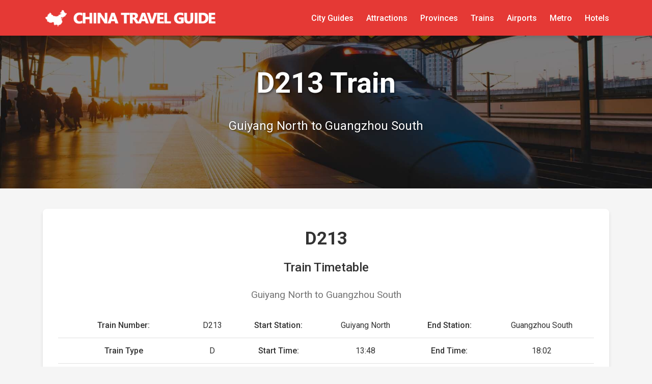

--- FILE ---
content_type: text/html; charset=utf-8
request_url: https://www.china-travel-guide.net/trains/D213/
body_size: 76775
content:




<!DOCTYPE html>
<html lang="en">

<head>
    <meta charset="utf-8">
    <meta name="viewport" content="width=device-width, initial-scale=1, shrink-to-fit=no">
    <meta http-equiv="Content-Type" content="text/html; charset=utf-8">
    <meta name="description" content="D213 is a D train route originating from Guiyang North at 13:48, and arriving at the final destination of Guangzhou South at 18:02.">
    <meta name="keywords" content="D213, D213 train schedule, D213 train tickets, book D213, china trains, Guiyang North to Guangzhou South train">
    <title>D213 Train Timetable | Guiyang North to Guangzhou South | China-Travel-Guide.net</title>
    
    <link rel="icon" href="https://s3.us-east-2.amazonaws.com/travelguidechi/bootstrap/favicon.ico">

    <link rel="preconnect" href="https://fonts.googleapis.com">
    <link rel="preconnect" href="https://fonts.gstatic.com" crossorigin>
    <link href="https://fonts.googleapis.com/css2?family=Roboto:wght@400;500;700&display=swap" rel="stylesheet" media="print" onload="this.media='all'">
    <noscript><link href="https://fonts.googleapis.com/css2?family=Roboto:wght@400;500;700&display=swap" rel="stylesheet"></noscript>
    <link href="https://s3.us-east-2.amazonaws.com/travelguidechi/css/modern.css" rel="stylesheet">
    <link href="https://s3.us-east-2.amazonaws.com/travelguidechi/css/train_detail.css" rel="stylesheet">
    
    <!-- Optimized Google Analytics with delayed loading -->
<script>
  // Initialize dataLayer immediately (lightweight)
  window.dataLayer = window.dataLayer || [];
  function gtag(){dataLayer.push(arguments);}
  gtag('js', new Date());
  gtag('config', 'G-CC8PCZJL38', {
    // Optimize GA4 configuration
    send_page_view: false, // We'll send manually after page load
    cookie_flags: 'SameSite=None;Secure',
    anonymize_ip: true
  });

  // Delayed loading function
  function loadGoogleAnalytics() {
    // Only load if not already loaded
    if (window.gtag_loaded) return;
    window.gtag_loaded = true;
    
    // Create and load the GA script
    const script = document.createElement('script');
    script.async = true;
    script.src = 'https://www.googletagmanager.com/gtag/js?id=G-CC8PCZJL38';
    document.head.appendChild(script);
    
    // Send page view after script loads
    script.onload = function() {
      gtag('event', 'page_view', {
        page_title: document.title,
        page_location: window.location.href
      });
    };
  }

  // Load GA after page is fully loaded and user interacts
  if (document.readyState === 'complete') {
    // Page already loaded
    setTimeout(loadGoogleAnalytics, 1000); // Delay 1 second
  } else {
    // Wait for page load
    window.addEventListener('load', function() {
      setTimeout(loadGoogleAnalytics, 1000); // Delay 1 second after load
    });
  }

  // Also load on first user interaction (click, scroll, keypress)
  const userInteractionEvents = ['click', 'scroll', 'keypress', 'touchstart'];
  let interactionLoaded = false;
  
  userInteractionEvents.forEach(function(event) {
    document.addEventListener(event, function() {
      if (!interactionLoaded) {
        interactionLoaded = true;
        loadGoogleAnalytics();
      }
    }, { once: true, passive: true });
  });
</script>


    <script type="application/ld+json">
      {
        "@context" : "https://schema.org",
        "@type" : "WebSite",
        "name" : "China Travel Guide",
        "url" : "https://www.china-travel-guide.net/"
      }
    </script>

    <script type="application/ld+json">
      {
        "@context": "https://schema.org",
        "@type": "TrainTrip",
        "trainNumber": "D213",
        "trainName": "D213 D Train",
        "departureStation": {
          "@type": "TrainStation",
          "name": "Guiyang North"
        },
        "arrivalStation": {
          "@type": "TrainStation",
          "name": "Guangzhou South"
        },
        "departureTime": "13:48",
        "arrivalTime": "18:02",
        "provider": {
          "@type": "Organization",
          "name": "China Railway"
        },
        "offers": {
          "@type": "Offer",
          "url": "/r/11/"
        }
      }
    </script>

    <script type="application/ld+json">
      {
        "@context": "https://schema.org",
        "@type": "BreadcrumbList",
        "itemListElement": [
          {
            "@type": "ListItem",
            "position": 1,
            "name": "Home",
            "item": "https://www.china-travel-guide.net/"
          },
          {
            "@type": "ListItem",
            "position": 2,
            "name": "Trains",
            "item": "https://www.china-travel-guide.net/trains/"
          },
          {
            "@type": "ListItem",
            "position": 3,
            "name": "D213",
            "item": "https://www.china-travel-guide.net/trains/d213/"
          }
        ]
      }
    </script>

    <script type="application/ld+json">
      {
        "@context": "https://schema.org",
        "@type": "FAQPage",
        "mainEntity": [
          {
            "@type": "Question",
            "name": "What are the different types of trains in China?",
            "acceptedAnswer": {
              "@type": "Answer",
              "text": "China has several types of trains, including high-speed G trains (Gaotie), D trains (Dongche), Z trains (direct express), T trains (express), K trains (fast), and regular numbered trains. G trains are the fastest, reaching speeds up to 350 km/h."
            }
          },
          {
            "@type": "Question",
            "name": "How do I book train tickets in China?",
            "acceptedAnswer": {
              "@type": "Answer",
              "text": "You can book train tickets through the official website 12306.cn (Chinese only), at train station ticket offices, or through third-party services like Trip.com or China Highlights that offer English booking services."
            }
          },
          {
            "@type": "Question",
            "name": "How early should I arrive at the train station?",
            "acceptedAnswer": {
              "@type": "Answer",
              "text": "It is recommended to arrive at least 60 minutes before departure for high-speed trains and 90 minutes for regular trains. This allows time for security checks and finding your platform."
            }
          },
          {
            "@type": "Question",
            "name": "What is the luggage allowance on Chinese trains?",
            "acceptedAnswer": {
              "@type": "Answer",
              "text": "Each passenger is allowed 20kg of luggage on regular trains and 20kg on high-speed trains. The dimensions should not exceed 160cm (length + width + height)."
            }
          },
          {
            "@type": "Question",
            "name": "How do I book D213 train tickets?",
            "acceptedAnswer": {
              "@type": "Answer",
              "text": "The easiest way is to book through our <a href=\"/r/13/\">official booking partner</a>. You can book online in your own language and currency using any credit or debit card."
            }
          },
          {
            "@type": "Question",
            "name": "Which train station does the D213 train arrive at?",
            "acceptedAnswer": {
              "@type": "Answer",
              "text": "You can get on or off at any station on the network, however the final station is Guangzhou South."
            }
          }
        ]
      }
    </script>

    
</head>

<body>
    <!-- Header & Navigation -->
    <!-- Modern Navigation Bar -->
<header class="header">
    <div class="container">
        <nav class="navbar">
            <a href="/" class="logo">
                <img src="https://d2bzyssqvoukfe.cloudfront.net/eyJidWNrZXQiOiJ0cmF2ZWxndWlkZWNoaSIsImtleSI6ImltYWdlcy9DaGluYVRyYXZlbEd1aWRlLnBuZyJ9" alt="China Travel Guide Logo" fetchpriority="high" decoding="async">
            </a>
            
            <ul class="nav-menu">
                <li class="nav-item">
                    <a id="cities" href="/chinacitiesall/" class="nav-link">City Guides</a>
                </li>
                <li class="nav-item">
                    <a id="attractions" href="/allattractions/" class="nav-link">Attractions</a>
                </li>
                <li class="nav-item">
                    <a id="provinces" href="/chinaprovincesall/" class="nav-link">Provinces</a>
                </li>
                <li class="nav-item">
                    <a id="trains" href="/trains/allroutes/" class="nav-link">Trains</a>
                </li>
                <li class="nav-item">
                    <a id="airports" href="/chinaairportlist/" class="nav-link">Airports</a>
                </li>
                <li class="nav-item">
                    <a id="metros" href="/chinametrosystems/" class="nav-link">Metro</a>
                </li>
                <li class="nav-item">
                    <a id="hotels" href="/hotels/allcities/" class="nav-link">Hotels</a>
                </li>
            </ul>
            
            <div class="hamburger">
                <span class="bar"></span>
                <span class="bar"></span>
                <span class="bar"></span>
            </div>
        </nav>
    </div>
</header>

<script>
    document.addEventListener('DOMContentLoaded', function() {
        // Mobile menu toggle
        const hamburger = document.querySelector('.hamburger');
        const navMenu = document.querySelector('.nav-menu');
        
        hamburger.addEventListener('click', function() {
            hamburger.classList.toggle('active');
            navMenu.classList.toggle('active');
        });
        
        // Close mobile menu when clicking on a nav link
        document.querySelectorAll('.nav-link').forEach(link => {
            link.addEventListener('click', () => {
                hamburger.classList.remove('active');
                navMenu.classList.remove('active');
            });
        });
    });
</script>


    <!-- Hero Banner - Only visible on desktop -->
    <section class="compact-hero d-none d-md-block" style="background-image: url('https://s3.us-east-2.amazonaws.com/travelguidechi/images/trainbanner.jpg');">
        <div class="container">
            <div class="hero-search-container">
                <div class="hero-text">
                    <h1 class="hero-title">D213 Train</h1>
                    <p class="hero-subtitle">Guiyang North to Guangzhou South</p>
                </div>
            </div>
        </div>
    </section>

    <!-- Main Content -->
    <section class="section" style="background-color: var(--light-gray); padding-top: 40px;">
        <div class="container">
            
            <!-- Train Information -->
            <div class="train-header">
                <h1 class="train-title">D213</h1>
                <h2 class="train-subtitle">Train Timetable</h2>
                <p class="train-route">Guiyang North to Guangzhou South</p>
                
                <!-- Mobile-specific train info layout (only visible on mobile) -->
                <div class="mobile-train-info d-block d-md-none">
                    <div class="mobile-train-info-item">
                        <div class="mobile-train-info-label">Train Number</div>
                        <div class="mobile-train-info-value">D213</div>
                    </div>
                    <div class="mobile-train-info-item">
                        <div class="mobile-train-info-label">Train Type</div>
                        <div class="mobile-train-info-value">D</div>
                    </div>
                    <div class="mobile-train-info-item">
                        <div class="mobile-train-info-label">Start Station</div>
                        <div class="mobile-train-info-value">Guiyang North</div>
                    </div>
                    <div class="mobile-train-info-item">
                        <div class="mobile-train-info-label">End Station</div>
                        <div class="mobile-train-info-value">Guangzhou South</div>
                    </div>
                    <div class="mobile-train-info-item">
                        <div class="mobile-train-info-label">Start Time</div>
                        <div class="mobile-train-info-value">13:48</div>
                    </div>
                    <div class="mobile-train-info-item">
                        <div class="mobile-train-info-label">End Time</div>
                        <div class="mobile-train-info-value">18:02</div>
                    </div>
                </div>
                
                <!-- Desktop train info table (only visible on desktop) -->
                <div class="desktop-train-info table-responsive d-none d-md-block">
                    <table class="train-info-table">
                        <tr>
                            <td class="train-info-label">Train Number:</td>
                            <td>D213</td>
                            <td class="train-info-label">Start Station:</td>
                            <td>Guiyang North</td>
                            <td class="train-info-label">End Station:</td>
                            <td>Guangzhou South</td>
                        </tr>
                        <tr>
                            <td class="train-info-label">Train Type</td>
                            <td>D</td>
                            <td class="train-info-label">Start Time:</td>
                            <td>13:48</td>
                            <td class="train-info-label">End Time:</td>
                            <td>18:02</td>
                        </tr>
                        <tr>
                            <td class="train-info-label">Intermediate Stations:</td>
                            <td colspan="5">Guiyang North, Guangzhou South</td>
                        </tr>
                    </table>
                </div>
                
                <!-- Prominent booking button -->
                <a href="/r/11/" class="book-button">Book Tickets</a>
                
                <!-- Train schedule table -->
                <div class="table-responsive">
                    <table class="train-schedule-table">
                        <thead>
                            <tr>
                                <th>Train No.</th>
                                <th>Station Name</th>
                                <th>Arrive Time</th>
                                <th>Depart Time</th>
                                <th>Stop Time</th>
                            </tr>
                        </thead>
                        <tbody>
                            
                            <tr>
                                <td>1</td>
                                <td>Guiyang North</td>
                                <td>13:48</td>
                                <td>13:48</td>
                                <td>0 mins</td>
                            </tr>
                            
                            <tr>
                                <td>2</td>
                                <td>Guangzhou South</td>
                                <td>18:02</td>
                                <td>18:02</td>
                                <td>0 mins</td>
                            </tr>
                            
                        </tbody>
                    </table>
                </div>
            </div>
            
            <!-- Quick Links Section -->
            


<!-- Booking Section -->
<section class="booking-section">
    <div class="container">
        <h3 class="section-title-small text-center">Book China Travel</h3>
        <div class="booking-grid" style="max-width: 600px; margin: 0 auto; text-align: center;">
            
                <a href="/r/1/" class="booking-item">
                    <img src="https://s3.us-east-2.amazonaws.com/travelguidechi/icons/003-hotel.svg" alt="Hotel Icon" class="booking-icon">
                    <span class="booking-text">Hotels</span>
                </a>
                <a href="/r/2/" class="booking-item">
                    <img src="https://s3.us-east-2.amazonaws.com/travelguidechi/icons/001-plane.svg" alt="Flight Icon" class="booking-icon">
                    <span class="booking-text">Flights</span>
                </a>
                <a href="/r/3/" class="booking-item">
                    <img src="https://s3.us-east-2.amazonaws.com/travelguidechi/icons/002-train.svg" alt="Train Icon" class="booking-icon">
                    <span class="booking-text">Trains</span>
                </a>
                <a href="/r/4/" class="booking-item">
                    <img src="https://s3.us-east-2.amazonaws.com/travelguidechi/icons/005-kaminarimon-gate.svg" alt="Tours Icon" class="booking-icon">
                    <span class="booking-text">Tours</span>
                </a>
                <a href="/r/5/" class="booking-item">
                    <img src="https://s3.us-east-2.amazonaws.com/travelguidechi/icons/004-ticket.svg" alt="Tickets Icon" class="booking-icon">
                    <span class="booking-text">Tickets</span>
                </a>
                <a href="/r/15/" class="booking-item">
                    <img src="https://s3.us-east-2.amazonaws.com/travelguidechi/icons/006-sim.svg" alt="eSIM Icon" class="booking-icon">
                    <span class="booking-text">China eSIM</span>
                </a>
            
        </div>
    </div>
</section>

            
            <!-- Train Description -->
            <div class="train-description">
                <p>
                    D213 is a D train route originating from Guiyang North at 13:48, arriving at the final destination of Guangzhou South at 18:02. The duration of the total journey is 4 hrs 14 mins. There are 2 stops in total:
                    Guiyang North, Guangzhou South. Tickets for this route are available for travel starting and ending at any of the stations on the route.
                </p>
            </div>
            
            <!-- Ticket Prices Section -->
            
            
            <!-- Breadcrumb Navigation -->
            <div class="breadcrumb" style="margin-bottom: 30px;">
                <a href="/">Home</a>
                <span class="breadcrumb-separator">></span>
                <a href="/trains/allroutes/">Trains</a>
                <span class="breadcrumb-separator">></span>
                <span>D213</span>
            </div>
            
            <!-- Popular Train Routes - Left aligned title -->
            <h2 class="section-title" style="text-align: left;">Popular Train Routes</h2>
            <div class="related-routes">
                
                <a href="/trains/atob/shenzhen-to-guangzhou/" class="route-item">
                    Shenzhen to Guangzhou
                </a>
                
                <a href="/trains/atob/beijing-to-shanghai/" class="route-item">
                    Beijing to Shanghai
                </a>
                
                <a href="/trains/atob/shanghai-to-beijing/" class="route-item">
                    Shanghai to Beijing
                </a>
                
                <a href="/trains/atob/jinan-to-shanghai/" class="route-item">
                    Jinan to Shanghai
                </a>
                
                <a href="/trains/atob/xiamen-to-hangzhou/" class="route-item">
                    Xiamen to Hangzhou
                </a>
                
                <a href="/trains/atob/beijing-to-hangzhou/" class="route-item">
                    Beijing to Hangzhou
                </a>
                
                <a href="/trains/atob/baoding-to-guangzhou/" class="route-item">
                    Baoding to Guangzhou
                </a>
                
                <a href="/trains/atob/shenzhen-to-wuhan/" class="route-item">
                    Shenzhen to Wuhan
                </a>
                
                <a href="/trains/atob/changsha-to-wuhan/" class="route-item">
                    Changsha to Wuhan
                </a>
                
                <a href="/trains/atob/shanghai-to-baoji/" class="route-item">
                    Shanghai to Baoji
                </a>
                
                <a href="/trains/atob/shanghai-to-xiamen/" class="route-item">
                    Shanghai to Xiamen
                </a>
                
                <a href="/trains/atob/hefei-to-tianjin/" class="route-item">
                    Hefei to Tianjin
                </a>
                
                <a href="/trains/atob/dalian-to-anshan/" class="route-item">
                    Dalian to Anshan
                </a>
                
                <a href="/trains/atob/shanghai-to-suzhou/" class="route-item">
                    Shanghai to Suzhou
                </a>
                
                <a href="/trains/atob/changsha-to-chamdo/" class="route-item">
                    Changsha to Chamdo
                </a>
                
                <a href="/trains/atob/beijing-to-hefei/" class="route-item">
                    Beijing to Hefei
                </a>
                
                <a href="/trains/atob/tianjin-to-beijing/" class="route-item">
                    Tianjin to Beijing
                </a>
                
                <a href="/trains/atob/changsha-to-shenzhen/" class="route-item">
                    Changsha to Shenzhen
                </a>
                
                <a href="/trains/atob/hefei-to-huangshan/" class="route-item">
                    Hefei to Huangshan
                </a>
                
                <a href="/trains/atob/beijing-to-suzhou/" class="route-item">
                    Beijing to Suzhou
                </a>
                
                <a href="/trains/atob/xianggangxijiulong-to-guangzhou/" class="route-item">
                    Xianggangxijiulong to Guangzhou
                </a>
                
            </div>
            
            <!-- End City Attractions -->
            
            
            <!-- Popular Train Numbers -->
            <h2 class="section-title" style="text-align: left;">Popular Train Numbers</h2>
            <div class="related-routes">
                
                <a href="/trains/G2/" class="route-item">
                    G2
                </a>
                
                <a href="/trains/G3/" class="route-item">
                    G3
                </a>
                
                <a href="/trains/G4/" class="route-item">
                    G4
                </a>
                
                <a href="/trains/G5/" class="route-item">
                    G5
                </a>
                
                <a href="/trains/G6/" class="route-item">
                    G6
                </a>
                
                <a href="/trains/G7/" class="route-item">
                    G7
                </a>
                
                <a href="/trains/G8/" class="route-item">
                    G8
                </a>
                
                <a href="/trains/G9/" class="route-item">
                    G9
                </a>
                
                <a href="/trains/G10/" class="route-item">
                    G10
                </a>
                
                <a href="/trains/G11/" class="route-item">
                    G11
                </a>
                
                <a href="/trains/G12/" class="route-item">
                    G12
                </a>
                
                <a href="/trains/G13/" class="route-item">
                    G13
                </a>
                
            </div>
            
            <!-- Next Train Numbers -->
            
            
            <!-- Train Search -->
            <h2 class="section-title" style="text-align: left;">Search for Trains</h2>
            <div class="search-container">
                <div class="search-form">
                    <label>
                        From
                        <div id="dropdown1-container" class="searchable-dropdown">
                            <input type="text" class="searchable-dropdown-input" placeholder="Type to search...">
                            <div class="searchable-dropdown-list"></div>
                            <select id="dropdown1" style="display: none;">
                                <option disabled selected value="">Please Choose...</option>
                                
                                <option value="Aba Prefecture">Aba Prefecture</option>
                                
                                <option value="Ali">Ali</option>
                                
                                <option value="Altay Region">Altay Region</option>
                                
                                <option value="Anshan">Anshan</option>
                                
                                <option value="Anshun">Anshun</option>
                                
                                <option value="Anyang">Anyang</option>
                                
                                <option value="Aomen">Aomen</option>
                                
                                <option value="Baoding">Baoding</option>
                                
                                <option value="Baoji">Baoji</option>
                                
                                <option value="Baoshan">Baoshan</option>
                                
                                <option value="Baotou">Baotou</option>
                                
                                <option value="Beihai">Beihai</option>
                                
                                <option value="Beijing">Beijing</option>
                                
                                <option value="Bo&#x27;ao">Bo&#x27;ao</option>
                                
                                <option value="Bozhou">Bozhou</option>
                                
                                <option value="Chamdo">Chamdo</option>
                                
                                <option value="Changchun">Changchun</option>
                                
                                <option value="Changde">Changde</option>
                                
                                <option value="Changsha">Changsha</option>
                                
                                <option value="Changshu">Changshu</option>
                                
                                <option value="Changzhou">Changzhou</option>
                                
                                <option value="Chengde">Chengde</option>
                                
                                <option value="Chengdu">Chengdu</option>
                                
                                <option value="Chongqing">Chongqing</option>
                                
                                <option value="Chuzhou">Chuzhou</option>
                                
                                <option value="Cixi">Cixi</option>
                                
                                <option value="Dali">Dali</option>
                                
                                <option value="Dalian">Dalian</option>
                                
                                <option value="Dandong">Dandong</option>
                                
                                <option value="Daqing">Daqing</option>
                                
                                <option value="Datong">Datong</option>
                                
                                <option value="Dehong">Dehong</option>
                                
                                <option value="Dengzhou">Dengzhou</option>
                                
                                <option value="Dongguan">Dongguan</option>
                                
                                <option value="Dujiangyan">Dujiangyan</option>
                                
                                <option value="Dunhuang">Dunhuang</option>
                                
                                <option value="Emei Shan">Emei Shan</option>
                                
                                <option value="Enshi">Enshi</option>
                                
                                <option value="Ezhou">Ezhou</option>
                                
                                <option value="Foshan">Foshan</option>
                                
                                <option value="Fushun">Fushun</option>
                                
                                <option value="Fuyang">Fuyang</option>
                                
                                <option value="Fuzhou">Fuzhou</option>
                                
                                <option value="Garze Prefecture">Garze Prefecture</option>
                                
                                <option value="Golmud">Golmud</option>
                                
                                <option value="Guangyuan">Guangyuan</option>
                                
                                <option value="Guangzhou">Guangzhou</option>
                                
                                <option value="Guilin">Guilin</option>
                                
                                <option value="Guiyang">Guiyang</option>
                                
                                <option value="Haerbin">Haerbin</option>
                                
                                <option value="Haikou">Haikou</option>
                                
                                <option value="Handan">Handan</option>
                                
                                <option value="Hangzhou">Hangzhou</option>
                                
                                <option value="Harbin">Harbin</option>
                                
                                <option value="Hefei">Hefei</option>
                                
                                <option value="Hohhot">Hohhot</option>
                                
                                <option value="Honghe">Honghe</option>
                                
                                <option value="Hong Kong">Hong Kong</option>
                                
                                <option value="Hotan">Hotan</option>
                                
                                <option value="Huai&#x27;an">Huai&#x27;an</option>
                                
                                <option value="Huaibei">Huaibei</option>
                                
                                <option value="Huainan">Huainan</option>
                                
                                <option value="Huangshan">Huangshan</option>
                                
                                <option value="Huangshi">Huangshi</option>
                                
                                <option value="Hua Shan">Hua Shan</option>
                                
                                <option value="Huhehaote">Huhehaote</option>
                                
                                <option value="Huizhou">Huizhou</option>
                                
                                <option value="Jiangmen">Jiangmen</option>
                                
                                <option value="Jiangyin">Jiangyin</option>
                                
                                <option value="Jiayuguan">Jiayuguan</option>
                                
                                <option value="Jilin City">Jilin City</option>
                                
                                <option value="Jinan">Jinan</option>
                                
                                <option value="Jingdezhen">Jingdezhen</option>
                                
                                <option value="Jiuhua Shan">Jiuhua Shan</option>
                                
                                <option value="Jiuzhaigou-Huanglong">Jiuzhaigou-Huanglong</option>
                                
                                <option value="Kaifeng">Kaifeng</option>
                                
                                <option value="Kanas Lake">Kanas Lake</option>
                                
                                <option value="Kangding">Kangding</option>
                                
                                <option value="Kashgar">Kashgar</option>
                                
                                <option value="Kunming">Kunming</option>
                                
                                <option value="Lanzhou">Lanzhou</option>
                                
                                <option value="Leshan">Leshan</option>
                                
                                <option value="Lhasa">Lhasa</option>
                                
                                <option value="Lijiang">Lijiang</option>
                                
                                <option value="Linyi">Linyi</option>
                                
                                <option value="Liuzhou">Liuzhou</option>
                                
                                <option value="Lu&#x27;an">Lu&#x27;an</option>
                                
                                <option value="Luoyang">Luoyang</option>
                                
                                <option value="Lu Shan">Lu Shan</option>
                                
                                <option value="Ma&#x27;anshan">Ma&#x27;anshan</option>
                                
                                <option value="Macau">Macau</option>
                                
                                <option value="Mianyang">Mianyang</option>
                                
                                <option value="Mogan Shan">Mogan Shan</option>
                                
                                <option value="Nagchu">Nagchu</option>
                                
                                <option value="Nanchang">Nanchang</option>
                                
                                <option value="Nanchong">Nanchong</option>
                                
                                <option value="Nanjing">Nanjing</option>
                                
                                <option value="Nanning">Nanning</option>
                                
                                <option value="Nantong">Nantong</option>
                                
                                <option value="Nanxun">Nanxun</option>
                                
                                <option value="Nanyang">Nanyang</option>
                                
                                <option value="Ningbo">Ningbo</option>
                                
                                <option value="Nyingtri">Nyingtri</option>
                                
                                <option value="Panjin">Panjin</option>
                                
                                <option value="Pingyao">Pingyao</option>
                                
                                <option value="Pizhou">Pizhou</option>
                                
                                <option value="Putian">Putian</option>
                                
                                <option value="Putuo Shan">Putuo Shan</option>
                                
                                <option value="Qingdao">Qingdao</option>
                                
                                <option value="Qingyuan">Qingyuan</option>
                                
                                <option value="Qinhuangdao">Qinhuangdao</option>
                                
                                <option value="Qiqihar">Qiqihar</option>
                                
                                <option value="Quanzhou">Quanzhou</option>
                                
                                <option value="Qujing">Qujing</option>
                                
                                <option value="Sanya">Sanya</option>
                                
                                <option value="Shanghai">Shanghai</option>
                                
                                <option value="Shangri-La">Shangri-La</option>
                                
                                <option value="Shantou">Shantou</option>
                                
                                <option value="Shaoxing">Shaoxing</option>
                                
                                <option value="Shaxi">Shaxi</option>
                                
                                <option value="Shennongjia">Shennongjia</option>
                                
                                <option value="Shenyang">Shenyang</option>
                                
                                <option value="Shenzhen">Shenzhen</option>
                                
                                <option value="Shigatse">Shigatse</option>
                                
                                <option value="Shijiazhuang">Shijiazhuang</option>
                                
                                <option value="Shunde">Shunde</option>
                                
                                <option value="Songpan">Songpan</option>
                                
                                <option value="Suqian">Suqian</option>
                                
                                <option value="Suzhou">Suzhou</option>
                                
                                <option value="Suzhou (Anhui)">Suzhou (Anhui)</option>
                                
                                <option value="Tai&#x27;an">Tai&#x27;an</option>
                                
                                <option value="Taipei">Taipei</option>
                                
                                <option value="Tai Shan">Tai Shan</option>
                                
                                <option value="Taiyuan">Taiyuan</option>
                                
                                <option value="Taizhou">Taizhou</option>
                                
                                <option value="Tangshan">Tangshan</option>
                                
                                <option value="Tengzhou">Tengzhou</option>
                                
                                <option value="Three Gorges">Three Gorges</option>
                                
                                <option value="Tianjin">Tianjin</option>
                                
                                <option value="Tongli">Tongli</option>
                                
                                <option value="Tongren">Tongren</option>
                                
                                <option value="Turpan">Turpan</option>
                                
                                <option value="Urumqi">Urumqi</option>
                                
                                <option value="Weifang">Weifang</option>
                                
                                <option value="Wenling">Wenling</option>
                                
                                <option value="Wenshanzhou">Wenshanzhou</option>
                                
                                <option value="Wenzhou">Wenzhou</option>
                                
                                <option value="Wudang Shan">Wudang Shan</option>
                                
                                <option value="Wuhan">Wuhan</option>
                                
                                <option value="Wuhu">Wuhu</option>
                                
                                <option value="Wulumuqi">Wulumuqi</option>
                                
                                <option value="Wuxi">Wuxi</option>
                                
                                <option value="Wuyi Shan">Wuyi Shan</option>
                                
                                <option value="Wuzhen">Wuzhen</option>
                                
                                <option value="Xiahe">Xiahe</option>
                                
                                <option value="Xiamen">Xiamen</option>
                                
                                <option value="Xian">Xian</option>
                                
                                <option value="Xi&#x27;an">Xi&#x27;an</option>
                                
                                <option value="Xianggang">Xianggang</option>
                                
                                <option value="Xiangtan">Xiangtan</option>
                                
                                <option value="Xiangxi">Xiangxi</option>
                                
                                <option value="Xichang">Xichang</option>
                                
                                <option value="Xining">Xining</option>
                                
                                <option value="Xishuangbanna">Xishuangbanna</option>
                                
                                <option value="Xitang">Xitang</option>
                                
                                <option value="Xuchang">Xuchang</option>
                                
                                <option value="Xuzhou">Xuzhou</option>
                                
                                <option value="Ya&#x27;an">Ya&#x27;an</option>
                                
                                <option value="Yan&#x27;an">Yan&#x27;an</option>
                                
                                <option value="Yancheng">Yancheng</option>
                                
                                <option value="Yangshuo">Yangshuo</option>
                                
                                <option value="Yangzhou">Yangzhou</option>
                                
                                <option value="Yantai">Yantai</option>
                                
                                <option value="Yibin">Yibin</option>
                                
                                <option value="Yichang">Yichang</option>
                                
                                <option value="Yinchuan">Yinchuan</option>
                                
                                <option value="Yingkou">Yingkou</option>
                                
                                <option value="Yiwu">Yiwu</option>
                                
                                <option value="Yulin">Yulin</option>
                                
                                <option value="Yuxi">Yuxi</option>
                                
                                <option value="Zhangjiajie">Zhangjiajie</option>
                                
                                <option value="Zhangjiakou">Zhangjiakou</option>
                                
                                <option value="Zhanjiang">Zhanjiang</option>
                                
                                <option value="Zhaoqing">Zhaoqing</option>
                                
                                <option value="Zhengzhou">Zhengzhou</option>
                                
                                <option value="Zhenjiang">Zhenjiang</option>
                                
                                <option value="Zhongshan">Zhongshan</option>
                                
                                <option value="Zhouzhuang">Zhouzhuang</option>
                                
                                <option value="Zhuhai">Zhuhai</option>
                                
                                <option value="Zibo">Zibo</option>
                                
                                <option value="Zigong">Zigong</option>
                                
                                <option value="Ziyang">Ziyang</option>
                                
                            </select>
                        </div>
                    </label>
                    
                    <label>
                        To
                        <div id="dropdown2-container" class="searchable-dropdown">
                            <input type="text" class="searchable-dropdown-input" placeholder="Type to search...">
                            <div class="searchable-dropdown-list"></div>
                            <select id="dropdown2" style="display: none;">
                                <option disabled selected value="">Please Choose...</option>
                                
                                <option value="Aba Prefecture">Aba Prefecture</option>
                                
                                <option value="Ali">Ali</option>
                                
                                <option value="Altay Region">Altay Region</option>
                                
                                <option value="Anshan">Anshan</option>
                                
                                <option value="Anshun">Anshun</option>
                                
                                <option value="Anyang">Anyang</option>
                                
                                <option value="Aomen">Aomen</option>
                                
                                <option value="Baoding">Baoding</option>
                                
                                <option value="Baoji">Baoji</option>
                                
                                <option value="Baoshan">Baoshan</option>
                                
                                <option value="Baotou">Baotou</option>
                                
                                <option value="Beihai">Beihai</option>
                                
                                <option value="Beijing">Beijing</option>
                                
                                <option value="Bo&#x27;ao">Bo&#x27;ao</option>
                                
                                <option value="Bozhou">Bozhou</option>
                                
                                <option value="Chamdo">Chamdo</option>
                                
                                <option value="Changchun">Changchun</option>
                                
                                <option value="Changde">Changde</option>
                                
                                <option value="Changsha">Changsha</option>
                                
                                <option value="Changshu">Changshu</option>
                                
                                <option value="Changzhou">Changzhou</option>
                                
                                <option value="Chengde">Chengde</option>
                                
                                <option value="Chengdu">Chengdu</option>
                                
                                <option value="Chongqing">Chongqing</option>
                                
                                <option value="Chuzhou">Chuzhou</option>
                                
                                <option value="Cixi">Cixi</option>
                                
                                <option value="Dali">Dali</option>
                                
                                <option value="Dalian">Dalian</option>
                                
                                <option value="Dandong">Dandong</option>
                                
                                <option value="Daqing">Daqing</option>
                                
                                <option value="Datong">Datong</option>
                                
                                <option value="Dehong">Dehong</option>
                                
                                <option value="Dengzhou">Dengzhou</option>
                                
                                <option value="Dongguan">Dongguan</option>
                                
                                <option value="Dujiangyan">Dujiangyan</option>
                                
                                <option value="Dunhuang">Dunhuang</option>
                                
                                <option value="Emei Shan">Emei Shan</option>
                                
                                <option value="Enshi">Enshi</option>
                                
                                <option value="Ezhou">Ezhou</option>
                                
                                <option value="Foshan">Foshan</option>
                                
                                <option value="Fushun">Fushun</option>
                                
                                <option value="Fuyang">Fuyang</option>
                                
                                <option value="Fuzhou">Fuzhou</option>
                                
                                <option value="Garze Prefecture">Garze Prefecture</option>
                                
                                <option value="Golmud">Golmud</option>
                                
                                <option value="Guangyuan">Guangyuan</option>
                                
                                <option value="Guangzhou">Guangzhou</option>
                                
                                <option value="Guilin">Guilin</option>
                                
                                <option value="Guiyang">Guiyang</option>
                                
                                <option value="Haerbin">Haerbin</option>
                                
                                <option value="Haikou">Haikou</option>
                                
                                <option value="Handan">Handan</option>
                                
                                <option value="Hangzhou">Hangzhou</option>
                                
                                <option value="Harbin">Harbin</option>
                                
                                <option value="Hefei">Hefei</option>
                                
                                <option value="Hohhot">Hohhot</option>
                                
                                <option value="Honghe">Honghe</option>
                                
                                <option value="Hong Kong">Hong Kong</option>
                                
                                <option value="Hotan">Hotan</option>
                                
                                <option value="Huai&#x27;an">Huai&#x27;an</option>
                                
                                <option value="Huaibei">Huaibei</option>
                                
                                <option value="Huainan">Huainan</option>
                                
                                <option value="Huangshan">Huangshan</option>
                                
                                <option value="Huangshi">Huangshi</option>
                                
                                <option value="Hua Shan">Hua Shan</option>
                                
                                <option value="Huhehaote">Huhehaote</option>
                                
                                <option value="Huizhou">Huizhou</option>
                                
                                <option value="Jiangmen">Jiangmen</option>
                                
                                <option value="Jiangyin">Jiangyin</option>
                                
                                <option value="Jiayuguan">Jiayuguan</option>
                                
                                <option value="Jilin City">Jilin City</option>
                                
                                <option value="Jinan">Jinan</option>
                                
                                <option value="Jingdezhen">Jingdezhen</option>
                                
                                <option value="Jiuhua Shan">Jiuhua Shan</option>
                                
                                <option value="Jiuzhaigou-Huanglong">Jiuzhaigou-Huanglong</option>
                                
                                <option value="Kaifeng">Kaifeng</option>
                                
                                <option value="Kanas Lake">Kanas Lake</option>
                                
                                <option value="Kangding">Kangding</option>
                                
                                <option value="Kashgar">Kashgar</option>
                                
                                <option value="Kunming">Kunming</option>
                                
                                <option value="Lanzhou">Lanzhou</option>
                                
                                <option value="Leshan">Leshan</option>
                                
                                <option value="Lhasa">Lhasa</option>
                                
                                <option value="Lijiang">Lijiang</option>
                                
                                <option value="Linyi">Linyi</option>
                                
                                <option value="Liuzhou">Liuzhou</option>
                                
                                <option value="Lu&#x27;an">Lu&#x27;an</option>
                                
                                <option value="Luoyang">Luoyang</option>
                                
                                <option value="Lu Shan">Lu Shan</option>
                                
                                <option value="Ma&#x27;anshan">Ma&#x27;anshan</option>
                                
                                <option value="Macau">Macau</option>
                                
                                <option value="Mianyang">Mianyang</option>
                                
                                <option value="Mogan Shan">Mogan Shan</option>
                                
                                <option value="Nagchu">Nagchu</option>
                                
                                <option value="Nanchang">Nanchang</option>
                                
                                <option value="Nanchong">Nanchong</option>
                                
                                <option value="Nanjing">Nanjing</option>
                                
                                <option value="Nanning">Nanning</option>
                                
                                <option value="Nantong">Nantong</option>
                                
                                <option value="Nanxun">Nanxun</option>
                                
                                <option value="Nanyang">Nanyang</option>
                                
                                <option value="Ningbo">Ningbo</option>
                                
                                <option value="Nyingtri">Nyingtri</option>
                                
                                <option value="Panjin">Panjin</option>
                                
                                <option value="Pingyao">Pingyao</option>
                                
                                <option value="Pizhou">Pizhou</option>
                                
                                <option value="Putian">Putian</option>
                                
                                <option value="Putuo Shan">Putuo Shan</option>
                                
                                <option value="Qingdao">Qingdao</option>
                                
                                <option value="Qingyuan">Qingyuan</option>
                                
                                <option value="Qinhuangdao">Qinhuangdao</option>
                                
                                <option value="Qiqihar">Qiqihar</option>
                                
                                <option value="Quanzhou">Quanzhou</option>
                                
                                <option value="Qujing">Qujing</option>
                                
                                <option value="Sanya">Sanya</option>
                                
                                <option value="Shanghai">Shanghai</option>
                                
                                <option value="Shangri-La">Shangri-La</option>
                                
                                <option value="Shantou">Shantou</option>
                                
                                <option value="Shaoxing">Shaoxing</option>
                                
                                <option value="Shaxi">Shaxi</option>
                                
                                <option value="Shennongjia">Shennongjia</option>
                                
                                <option value="Shenyang">Shenyang</option>
                                
                                <option value="Shenzhen">Shenzhen</option>
                                
                                <option value="Shigatse">Shigatse</option>
                                
                                <option value="Shijiazhuang">Shijiazhuang</option>
                                
                                <option value="Shunde">Shunde</option>
                                
                                <option value="Songpan">Songpan</option>
                                
                                <option value="Suqian">Suqian</option>
                                
                                <option value="Suzhou">Suzhou</option>
                                
                                <option value="Suzhou (Anhui)">Suzhou (Anhui)</option>
                                
                                <option value="Tai&#x27;an">Tai&#x27;an</option>
                                
                                <option value="Taipei">Taipei</option>
                                
                                <option value="Tai Shan">Tai Shan</option>
                                
                                <option value="Taiyuan">Taiyuan</option>
                                
                                <option value="Taizhou">Taizhou</option>
                                
                                <option value="Tangshan">Tangshan</option>
                                
                                <option value="Tengzhou">Tengzhou</option>
                                
                                <option value="Three Gorges">Three Gorges</option>
                                
                                <option value="Tianjin">Tianjin</option>
                                
                                <option value="Tongli">Tongli</option>
                                
                                <option value="Tongren">Tongren</option>
                                
                                <option value="Turpan">Turpan</option>
                                
                                <option value="Urumqi">Urumqi</option>
                                
                                <option value="Weifang">Weifang</option>
                                
                                <option value="Wenling">Wenling</option>
                                
                                <option value="Wenshanzhou">Wenshanzhou</option>
                                
                                <option value="Wenzhou">Wenzhou</option>
                                
                                <option value="Wudang Shan">Wudang Shan</option>
                                
                                <option value="Wuhan">Wuhan</option>
                                
                                <option value="Wuhu">Wuhu</option>
                                
                                <option value="Wulumuqi">Wulumuqi</option>
                                
                                <option value="Wuxi">Wuxi</option>
                                
                                <option value="Wuyi Shan">Wuyi Shan</option>
                                
                                <option value="Wuzhen">Wuzhen</option>
                                
                                <option value="Xiahe">Xiahe</option>
                                
                                <option value="Xiamen">Xiamen</option>
                                
                                <option value="Xian">Xian</option>
                                
                                <option value="Xi&#x27;an">Xi&#x27;an</option>
                                
                                <option value="Xianggang">Xianggang</option>
                                
                                <option value="Xiangtan">Xiangtan</option>
                                
                                <option value="Xiangxi">Xiangxi</option>
                                
                                <option value="Xichang">Xichang</option>
                                
                                <option value="Xining">Xining</option>
                                
                                <option value="Xishuangbanna">Xishuangbanna</option>
                                
                                <option value="Xitang">Xitang</option>
                                
                                <option value="Xuchang">Xuchang</option>
                                
                                <option value="Xuzhou">Xuzhou</option>
                                
                                <option value="Ya&#x27;an">Ya&#x27;an</option>
                                
                                <option value="Yan&#x27;an">Yan&#x27;an</option>
                                
                                <option value="Yancheng">Yancheng</option>
                                
                                <option value="Yangshuo">Yangshuo</option>
                                
                                <option value="Yangzhou">Yangzhou</option>
                                
                                <option value="Yantai">Yantai</option>
                                
                                <option value="Yibin">Yibin</option>
                                
                                <option value="Yichang">Yichang</option>
                                
                                <option value="Yinchuan">Yinchuan</option>
                                
                                <option value="Yingkou">Yingkou</option>
                                
                                <option value="Yiwu">Yiwu</option>
                                
                                <option value="Yulin">Yulin</option>
                                
                                <option value="Yuxi">Yuxi</option>
                                
                                <option value="Zhangjiajie">Zhangjiajie</option>
                                
                                <option value="Zhangjiakou">Zhangjiakou</option>
                                
                                <option value="Zhanjiang">Zhanjiang</option>
                                
                                <option value="Zhaoqing">Zhaoqing</option>
                                
                                <option value="Zhengzhou">Zhengzhou</option>
                                
                                <option value="Zhenjiang">Zhenjiang</option>
                                
                                <option value="Zhongshan">Zhongshan</option>
                                
                                <option value="Zhouzhuang">Zhouzhuang</option>
                                
                                <option value="Zhuhai">Zhuhai</option>
                                
                                <option value="Zibo">Zibo</option>
                                
                                <option value="Zigong">Zigong</option>
                                
                                <option value="Ziyang">Ziyang</option>
                                
                            </select>
                        </div>
                    </label>
                    
                    <button class="search-button" onclick="gotosite()">Search</button>
                </div>
            </div>
            
            <!-- Train FAQ -->
            <h2 class="section-title" style="text-align: left;">Frequently Asked Questions</h2>
            <div class="train-description">
                <h3>What are the different types of trains in China?</h3>
                <p>China has several types of trains, including high-speed G trains (Gaotie), D trains (Dongche), Z trains (direct express), T trains (express), K trains (fast), and regular numbered trains. G trains are the fastest, reaching speeds up to 350 km/h.</p>
                
                <h3>How do I book D213 train tickets?</h3>
                <p>The easiest way is to book through our <a href="/r/13/">official booking partner</a>. You can book online in your own language and currency using any credit or debit card.</p>
                
                <h3>How early should I arrive at the train station?</h3>
                <p>It is recommended to arrive at least 60 minutes before departure for high-speed trains and 90 minutes for regular trains. This allows time for security checks and finding your platform.</p>
                
                <h3>What is the luggage allowance on Chinese trains?</h3>
                <p>Each passenger is allowed 20kg of luggage on regular trains and 20kg on high-speed trains. The dimensions should not exceed 160cm (length + width + height).</p>

                <h3>Which train station does the D213 train arrive at?</h3>
                <p>You can get on or off at any station on the network, however the final station is Guangzhou South.</p>
            </div>
            
            <!-- Related Articles -->
            <h2 class="section-title" style="text-align: left;">Related Articles</h2>
            <div class="articles-grid">
                
                
                
                
                <div class="article-card">
                    <a href="/articles/chongqinghongkonghighspeedlink/">
                        <img src="https://d2bzyssqvoukfe.cloudfront.net/eyJidWNrZXQiOiJ0cmF2ZWxndWlkZWNoaSIsImtleSI6InVwbG9hZHMvYXJ0aWNsZXMvY3RyYWluMi5qcGciLCJlZGl0cyI6eyJyZXNpemUiOnsid2lkdGgiOjI2NCwiaGVpZ2h0IjoyNjQsImZpdCI6ImNvdmVyIn19fQ==" loading="lazy" alt="New High-Speed Trains From Hong Kong to Chongqing to Start on 10th July Article" class="article-img">
                        <div class="article-content">
                            <h3 class="article-title">New High-Speed Trains From Hong Kong to Chongqing to Start on 10th July</h3>
                        </div>
                    </a>
                </div>
                
                
                
                
                
                <div class="article-card">
                    <a href="/articles/trainguide/">
                        <img src="https://d2bzyssqvoukfe.cloudfront.net/eyJidWNrZXQiOiJ0cmF2ZWxndWlkZWNoaSIsImtleSI6InVwbG9hZHMvYXJ0aWNsZXMvdHJhaW5ndWlkZS5qcGciLCJlZGl0cyI6eyJyZXNpemUiOnsid2lkdGgiOjI2NCwiaGVpZ2h0IjoyNjQsImZpdCI6ImNvdmVyIn19fQ==" loading="lazy" alt="Ultimate China Train Guide Article" class="article-img">
                        <div class="article-content">
                            <h3 class="article-title">Ultimate China Train Guide</h3>
                        </div>
                    </a>
                </div>
                
                
                
                
                
                <div class="article-card">
                    <a href="/articles/101thingstoknowbeforevisitingchina/">
                        <img src="https://d2bzyssqvoukfe.cloudfront.net/eyJidWNrZXQiOiJ0cmF2ZWxndWlkZWNoaSIsImtleSI6InVwbG9hZHMvYXJ0aWNsZXMvZ3JlYXR3YWxsLmpwZyIsImVkaXRzIjp7InJlc2l6ZSI6eyJ3aWR0aCI6MjY0LCJoZWlnaHQiOjI2NCwiZml0IjoiY292ZXIifX19" loading="lazy" alt="101 Things to Know Before Visiting China Article" class="article-img">
                        <div class="article-content">
                            <h3 class="article-title">101 Things to Know Before Visiting China</h3>
                        </div>
                    </a>
                </div>
                
                
                
                <div class="article-card">
                    <a href="/articles/shanghai-train-stations-guide/">
                        <img src="https://d2bzyssqvoukfe.cloudfront.net/eyJidWNrZXQiOiJ0cmF2ZWxndWlkZWNoaSIsImtleSI6InVwbG9hZHMvYXJ0aWNsZXMvY2hpbmF0cmFpbi5qcGciLCJlZGl0cyI6eyJyZXNpemUiOnsid2lkdGgiOjI2NCwiaGVpZ2h0IjoyNjQsImZpdCI6ImNvdmVyIn19fQ==" loading="lazy" alt="Shanghai Train Stations - A Total Guide for 2024 Article" class="article-img">
                        <div class="article-content">
                            <h3 class="article-title">Shanghai Train Stations - A Total Guide for 2024</h3>
                        </div>
                    </a>
                </div>
                
                
                
                
                
                
            </div>
        </div>
    </section>

    

<!-- Footer -->
<footer class="footer">
    <div class="container">
        <div class="footer-container">
            <div>
                <div class="footer-logo">
                    <img src="https://travelguidechi.s3.us-east-2.amazonaws.com/logo.png" alt="China Travel Guide Logo">
                </div>
                <p class="footer-about">Your comprehensive guide to exploring the wonders of China. Find information on cities, attractions, transportation, and more.</p>
            </div>
            
            <div>
                <h3 class="footer-title">Quick Links</h3>
                <ul class="footer-links">
                    <li class="footer-link"><a id="footer-cities" href="/chinacitiesall/">City Guides</a></li>
                    <li class="footer-link"><a id="footer-attractions" href="/allattractions/">Attractions</a></li>
                    <li class="footer-link"><a id="footer-provinces" href="/chinaprovincesall/">Provinces</a></li>
                    <li class="footer-link"><a id="footer-trains" href="/trains/allroutes/">Trains</a></li>
                    <li class="footer-link"><a id="footer-airports" href="/chinaairportlist/">Airports</a></li>
                </ul>
            </div>
            
            <div>
                <h3 class="footer-title">Travel Resources</h3>
                <ul class="footer-links">
                    <li class="footer-link"><a id="footer-ob-hotels" href="/r/1/">Book Hotels</a></li>
                    <li class="footer-link"><a id="footer-ob-tickets" href="/r/3/">Train Tickets</a></li>
                    <li class="footer-link"><a id="footer-ob-flights" href="/r/2/">Flight Tickets</a></li>
                    <li class="footer-link"><a id="footer-ob-tours" href="/r/4/">Tours</a></li>
                    <li class="footer-link"><a id="footer-ob-attractions" href="/r/5/">Attraction Tickets</a></li>
                </ul>
            </div>
        </div>
        
        <div class="footer-bottom">
            <a id="footer-contactus" href="/contactus/">Contact Us</a>
            <a id="footer-privacypolicy" href="/privacypolicy/">Privacy Policy</a>
            <a id="footer-linkexchange" href="/linkexchange/">Link Exchange</a>
            <a id="footer-termsofservice" href="/termsofservice/">Terms Of Service</a>
            <p>Copyright 2025 | China-Travel-Guide.net</p>
        </div>
    </div>
</footer>

<!-- Analytics Event Tracking -->
<script src="https://s3.us-east-2.amazonaws.com/travelguidechi/js/analytics.js"></script>


    <!-- JavaScript moved to bottom for better performance -->
    <script defer>
      function gotosite() {
        var dd1 = document.getElementById("dropdown1").value; 
        var dd2 = document.getElementById("dropdown2").value;
        window.location = "https://www.china-travel-guide.net/trains/atob/"+dd1.toLowerCase()+"-to-"+dd2.toLowerCase()+"/";
      }
      
      document.addEventListener('DOMContentLoaded', function() {
        // Initialize searchable dropdowns
        initSearchableDropdown('dropdown1-container', 'dropdown1');
        initSearchableDropdown('dropdown2-container', 'dropdown2');
      });
      
      function initSearchableDropdown(containerId, selectId) {
        const container = document.getElementById(containerId);
        const select = document.getElementById(selectId);
        const searchInput = container.querySelector('.searchable-dropdown-input');
        const dropdownList = container.querySelector('.searchable-dropdown-list');
        const dropdownItems = Array.from(select.options).slice(1); // Skip the "Please Choose..." option
        
        // Populate dropdown list
        dropdownItems.forEach(option => {
          const item = document.createElement('div');
          item.className = 'searchable-dropdown-item';
          item.textContent = option.textContent;
          item.dataset.value = option.value;
          dropdownList.appendChild(item);
          
          // Add click event to items
          item.addEventListener('click', function() {
            searchInput.value = this.textContent;
            select.value = this.dataset.value;
            dropdownList.style.display = 'none';
          });
        });
        
        // Show dropdown on input focus
        searchInput.addEventListener('focus', function() {
          dropdownList.style.display = 'block';
        });
        
        // Filter dropdown items as user types
        searchInput.addEventListener('input', function() {
          const filter = this.value.toLowerCase();
          const items = dropdownList.querySelectorAll('.searchable-dropdown-item');
          
          items.forEach(item => {
            if (item.textContent.toLowerCase().indexOf(filter) > -1) {
              item.style.display = '';
            } else {
              item.style.display = 'none';
            }
          });
          
          dropdownList.style.display = 'block';
        });
        
        // Hide dropdown when clicking outside
        document.addEventListener('click', function(e) {
          if (!container.contains(e.target)) {
            dropdownList.style.display = 'none';
          }
        });
      }
    </script>

</body>
</html>


--- FILE ---
content_type: text/css
request_url: https://s3.us-east-2.amazonaws.com/travelguidechi/css/train_detail.css
body_size: 8707
content:
.train-header {
  background-color: var(--light-text);
  border-radius: var(--border-radius);
  box-shadow: var(--shadow);
  padding: 30px;
  margin-bottom: 30px;
  text-align: center;
}

.train-title {
  font-size: 2.2rem;
  font-weight: 700;
  margin-bottom: 10px;
  color: var(--text-color);
}

.train-subtitle {
  font-size: 1.5rem;
  font-weight: 500;
  margin-bottom: 20px;
  color: var(--text-color);
}

.train-route {
  font-size: 1.2rem;
  color: var(--dark-gray);
  margin-bottom: 20px;
}

.train-info-table {
  width: 100%;
  border-collapse: collapse;
  margin-bottom: 20px;
}

.train-info-table td {
  padding: 12px 15px;
  border-top: 1px solid var(--medium-gray);
}

.train-info-table tr:first-child td {
  border-top: none;
}

.train-info-label {
  font-weight: 500;
  color: var(--text-color);
}

.train-schedule-table {
  width: 100%;
  border-collapse: collapse;
  margin: 30px 0;
}

.train-schedule-table th {
  background-color: var(--light-gray);
  color: var(--text-color);
  font-weight: 500;
  text-align: left;
  padding: 12px 15px;
}

.train-schedule-table td {
  padding: 12px 15px;
  border-top: 1px solid var(--medium-gray);
}

.train-schedule-table tr:hover {
  background-color: var(--light-gray);
}

.mobile-train-info {
  display: none;
}

.book-button {
  display: block;
  background-color: var(--primary-color);
  color: var(--light-text);
  text-align: center;
  padding: 15px;
  border-radius: var(--border-radius);
  font-weight: 500;
  font-size: 1.1rem;
  margin: 20px 0;
  transition: var(--transition);
}

.book-button:hover {
  background-color: #c62828;
  transform: translateY(-3px);
  box-shadow: 0 10px 20px rgba(0, 0, 0, 0.1);
}

.train-description {
  background-color: var(--light-text);
  border-radius: var(--border-radius);
  box-shadow: var(--shadow);
  padding: 25px;
  margin: 30px 0;
  line-height: 1.6;
}

.search-container {
  background-color: var(--light-text);
  border-radius: var(--border-radius);
  box-shadow: var(--shadow);
  padding: 25px;
  margin: 30px 0;
}

.search-form {
  display: flex;
  flex-wrap: wrap;
  align-items: flex-start;
  justify-content: space-between;
}

.search-form label {
  margin: 0 0 15px 0;
  display: flex;
  flex-direction: column;
  align-items: flex-start;
  width: 40%;
}

.search-form select {
  padding: 10px 15px;
  border: 1px solid var(--medium-gray);
  border-radius: var(--border-radius);
  margin: 5px 0 0 0;
  width: 100%;
  display: none;
}

.searchable-dropdown {
  position: relative;
  width: 100%;
}

.searchable-dropdown-input {
  width: 100%;
  padding: 10px 15px;
  border: 1px solid var(--medium-gray);
  border-radius: var(--border-radius);
  margin: 5px 0 0 0;
  font-size: 16px;
  background-color: white;
}

.searchable-dropdown-list {
  position: absolute;
  top: 100%;
  left: 0;
  right: 0;
  max-height: 300px;
  overflow-y: auto;
  background-color: white;
  border: 1px solid var(--medium-gray);
  border-top: none;
  border-radius: 0 0 var(--border-radius) var(--border-radius);
  z-index: 10;
  display: none;
}

.searchable-dropdown-item {
  padding: 10px 15px;
  cursor: pointer;
  border-bottom: 1px solid #f0f0f0;
}

.searchable-dropdown-item:hover {
  background-color: var(--light-gray);
}

.search-button {
  padding: 10px 25px;
  background-color: var(--primary-color);
  color: var(--light-text);
  border: none;
  border-radius: var(--border-radius);
  cursor: pointer;
  font-weight: 500;
  margin-top: 24px;
  width: 15%;
}

.search-button:hover {
  background-color: var(--primary-dark);
}

.section-title {
  font-size: 1.5rem;
  font-weight: 600;
  margin: 40px 0 20px;
  color: var(--text-color);
  position: relative;
  padding-bottom: 10px;
}

.section-title::after {
  content: '';
  position: absolute;
  bottom: 0;
  left: 0;
  width: 50px;
  height: 2px;
  background-color: var(--primary-color);
}

.related-routes {
  display: grid;
  grid-template-columns: repeat(auto-fill, minmax(200px, 1fr));
  gap: 15px;
  margin: 20px 0;
}

.route-item {
  background-color: var(--light-gray);
  border-radius: var(--border-radius);
  padding: 12px 15px;
  text-align: center;
  transition: all 0.3s ease;
  text-decoration: none;
  color: var(--text-color);
}

.route-item:hover {
  transform: translateY(-3px);
  box-shadow: var(--shadow);
}

.articles-grid {
  display: grid;
  grid-template-columns: repeat(auto-fill, minmax(250px, 1fr));
  gap: 20px;
  margin: 20px 0;
}

.article-card {
  background-color: var(--light-text);
  border-radius: var(--border-radius);
  overflow: hidden;
  box-shadow: var(--shadow);
  transition: var(--transition);
}

.article-card:hover {
  transform: translateY(-5px);
  box-shadow: 0 15px 30px rgba(0, 0, 0, 0.15);
}

.article-img {
  width: 100%;
  height: 150px;
  object-fit: cover;
}

.article-content {
  padding: 15px;
}

.article-title {
  font-size: 1.1rem;
  font-weight: 500;
  margin-bottom: 10px;
  color: var(--text-color);
}

/* Fix for table overflow on mobile */
.table-responsive {
  width: 100%;
  overflow-x: auto;
  -webkit-overflow-scrolling: touch;
}

/* Mobile-specific styles for a more compact layout */
@media (max-width: 768px) {
  /* Hide hero section on mobile */
  .compact-hero {
    display: none !important;
  }
  
  /* Make the container take full width on mobile */
  .container {
    max-width: 100%;
    padding: 0 10px;
  }
  
  /* Reduce padding in the main section */
  .section {
    padding-top: 15px;
  }
  
  /* Make breadcrumb smaller */
  .breadcrumb {
    margin-bottom: 10px;
    font-size: 0.8rem;
  }
  
  /* Make the train header more compact */
  .train-header {
    padding: 15px;
    margin-bottom: 15px;
  }
  
  .train-title {
    font-size: 1.8rem;
    margin-bottom: 5px;
  }
  
  .train-subtitle {
    font-size: 1.2rem;
    margin-bottom: 10px;
  }
  
  .train-route {
    font-size: 1rem;
    margin-bottom: 10px;
  }
  
  /* Compact table layout for mobile */
  .mobile-train-info {
    display: grid;
    grid-template-columns: 1fr 1fr;
    gap: 10px;
    margin-bottom: 15px;
  }
  
  .mobile-train-info-item {
    background-color: var(--light-gray);
    border-radius: var(--border-radius);
    padding: 8px;
  }
  
  .mobile-train-info-label {
    font-size: 0.8rem;
    font-weight: 500;
    color: var(--dark-gray);
    margin-bottom: 3px;
  }
  
  .mobile-train-info-value {
    font-size: 1rem;
    font-weight: 500;
  }
  
  /* Hide the desktop train info table on mobile */
  .desktop-train-info {
    display: none;
  }
  
  /* Make the book button more prominent */
  .book-button {
    padding: 12px;
    margin: 15px 0;
    font-size: 1rem;
  }
  
  /* Make the train schedule table more compact */
  .train-schedule-table th,
  .train-schedule-table td {
    padding: 8px;
    font-size: 0.9rem;
  }
  
  /* Hide the icons menu on mobile or make it more compact */
  .icons-menu-mobile {
    display: flex;
    flex-wrap: wrap;
    justify-content: space-between;
    margin: 10px 0;
  }
  
  .icons-menu-mobile a {
    width: 23%;
    text-align: center;
    margin-bottom: 10px;
  }
  
  .icons-menu-mobile img {
    width: 30px;
    height: 30px;
    margin: 0 auto 5px;
  }
  
  .icons-menu-mobile span {
    font-size: 0.7rem;
    display: block;
  }
  
  /* Make the description more compact */
  .train-description {
    padding: 15px;
    margin: 15px 0;
    font-size: 0.9rem;
  }
  
  /* Make section titles smaller */
  .section-title {
    font-size: 1.2rem;
    margin: 20px 0 10px;
  }
  
  /* Make the related routes more compact */
  .related-routes {
    grid-template-columns: repeat(2, 1fr);
    gap: 10px;
    margin: 10px 0;
  }
  
  .route-item {
    padding: 8px;
    font-size: 0.9rem;
  }
  
  /* Make the search form more compact */
  .search-form {
    flex-direction: column;
  }
  
  .search-form label {
    margin: 5px 0;
    width: 100%;
    font-size: 0.9rem;
  }
  
  .search-form select {
    width: 100%;
    margin: 3px 0;
    padding: 8px;
  }
  
  .search-button {
    width: 100%;
    margin: 10px 0 0;
    padding: 8px;
  }
  
  /* Make the articles grid more compact */
  .articles-grid {
    grid-template-columns: repeat(2, 1fr);
    gap: 10px;
  }
  
  .article-img {
    height: 100px;
  }
  
  .article-title {
    font-size: 0.9rem;
  }
}
